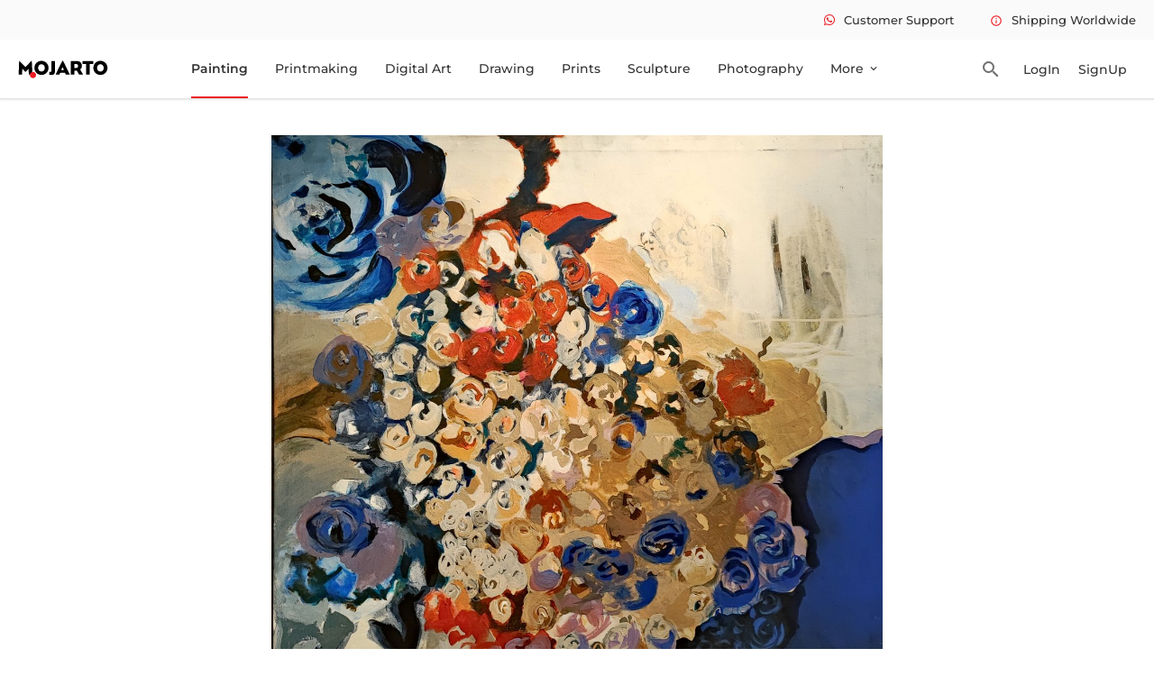

--- FILE ---
content_type: application/javascript
request_url: https://www.mojarto.com/_app/chunks/URLUtility-30085d66.js
body_size: 1885
content:
import{p as n}from"./UtilityService-0c1c759c.js";function s(o){return o!=null&&o.search?new URLSearchParams(o.search):{}}function l(o,f){if(!o)return!1;let e=o.split("/"),t=e.length;return e[t-1].trim().toLowerCase().replace(/[0-9]/g,"").replace(/[^a-zA-Z ]/g," ")}function g(o,f,e){var t=window.location.href;if(t.indexOf(f)>-1){let a=s(o);return a.set(f,e),window.location.origin+o.pathname+"?"+a.toString()}else return t.indexOf("?")>-1?t+="&"+f+"="+e:t+="?"+f+"="+e,t}function c(o,f){var e;try{return e=s(o).get(f),e=parseInt(e),e=e&&typeof e=="number"?e:0,e}catch{return 0}}function y(o,f){var e;try{return e=s(o).get(f),e=e&&typeof e=="string"?e:"",e}catch{return""}}function A(o,f,e,t){return`/artworks/${n(o)?o.trim().toLowerCase().replace(/[^A-Z0-9]/gi,"-"):"no-category"}/${n(f)?f.trim().toLowerCase().replace(/[^A-Z0-9]/gi,"-"):"no-artist"}/${n(e)?e.trim().toLowerCase().replace(/[^A-Z0-9]/gi,"-"):"no-title"}/${t}`}function d(o,f,e){return`/prints/${n(o)?o.trim().toLowerCase().replace(/[^A-Z0-9]/gi,"-"):"no-artist"}/${n(f)?f.trim().toLowerCase().replace(/[^A-Z0-9]/gi,"-"):"no-title"}/${e}`}function j(o,f,e){return e?`/prints?searchText=${o.replace(/[^A-Z0-9 /,/]/ig,"")}`:`/artist/${n(o)?o.trim().toLowerCase().replace(/[^A-Z0-9]/gi,"-"):"no-artist"}/${f}`}function p(o,f){return`/artworks/c/${o.trim().toLowerCase().replace(/ |_|\/|=/gi,"-")}/${f}?curatedCollectionsName=${o}&curatedCollections=${f}`}function h(o,f=!1){let e=s(o),t={},a="/public/artwork/forListPage?pageNumber=0";if(n(e)){if(e.has("categories")){let r=new Set;e.get("categories").split(",").forEach(function(i){n(i)&&r.add(i.trim())}),a+="&categories="+Array.from(r).join(","),Array.from(r).join(",")!=""&&(t["&categories="]=Array.from(r).join(","))}if(e.has("styles")){let r=new Set;e.get("styles").split(",").forEach(function(i){n(i)&&r.add(i.trim())}),a+="&styles="+Array.from(r).join(","),Array.from(r).join(",")!=""&&(t["&styles="]=Array.from(r).join(","))}if(e.has("colors")){let r=new Set;e.get("colors").split(",").forEach(function(i){n(i)&&r.add(i.trim())}),a+="&colors="+Array.from(r).join(","),Array.from(r).join(",")!=""&&(t["&colors="]=Array.from(r).join(","))}if(e.has("subjects")){let r=new Set;e.get("subjects").split(",").forEach(function(i){n(i)&&r.add(i.trim())}),a+="&subjects="+Array.from(r).join(","),Array.from(r).join(",")!=""&&(t["&subjects="]=Array.from(r).join(","))}if(e.has("mediums")){let r=new Set;e.get("mediums").split(",").forEach(function(i){n(i)&&r.add(i.trim())}),a+="&mediums="+Array.from(r).join(","),Array.from(r).join(",")!=""&&(t["&mediums="]=Array.from(r).join(","))}if(e.has("orientationList")){let r=new Set;e.get("orientationList").split(",").forEach(function(i){n(i)&&r.add(i.trim())}),a+="&orientationList="+Array.from(r).join(","),Array.from(r).join(",")!=""&&(t["&orientationList="]=Array.from(r).join(","))}if(e.has("creatorIds")){let r=new Set;e.get("creatorIds").split(",").forEach(function(i){n(i)&&r.add(i.trim())}),a+="&creatorIds="+Array.from(r).join(","),Array.from(r).join(",")!=""&&(t["&creatorIds="]=Array.from(r).join(","))}if(e.has("sort")){let r=new Set;e.get("sort").split(",").forEach(function(i){n(i)&&r.add(i.trim())}),a+="&sortBy="+Array.from(r).join(","),Array.from(r).join(",")!=""&&(t["&sortBy="]=Array.from(r).join(","))}if(e.has("sizeAsString")){let r=new Set;e.get("sizeAsString").split(",").forEach(function(i){n(i)&&r.add(i.trim())}),a+="&sizeAsString="+Array.from(r).join(","),Array.from(r).join(",")!=""&&(t["&sizeAsString="]=Array.from(r).join(","))}if(e.has("pageNumber"),t["&pageNumber="]=c(o,"pageNumber"),e.has("curatedCollections")){let r=new Set;e.get("curatedCollections").split(",").forEach(function(i){n(i)&&r.add(i.trim())}),a+="&curatedCollections="+Array.from(r).join(","),Array.from(r).join(",")!=""&&(t["&curatedCollections="]=Array.from(r).join(","))}if(e.has("creatorName")){let r=new Set;e.get("creatorName").split(",").forEach(function(i){n(i)&&r.add(i.trim())}),a+="&creatorName="+Array.from(r).join(","),Array.from(r).join(",")!=""&&(t["&creatorName="]=Array.from(r).join(","))}if(e.has("discountPercentage")){let r=new Set;e.get("discountPercentage").split(",").forEach(function(i){n(i)&&r.add(i.trim())}),a+="&strictDiscountPercentage="+Array.from(r).join(","),Array.from(r).join(",")!=""&&(t["&strictDiscountPercentage="]=Array.from(r).join(","))}if(e.has("priceFrom")){let r=new Set;e.get("priceFrom").split(",").forEach(function(i){n(i)&&r.add(i.trim())}),a+="&priceFrom="+Array.from(r).join(","),Array.from(r).join(",")&&(t["&priceFrom="]=parseInt(Array.from(r).join(","))?parseInt(Array.from(r).join(",")):0)}if(e.has("priceTo")){let r=new Set;e.get("priceTo").split(",").forEach(function(i){n(i)&&r.add(i.trim())}),a+="&priceTo="+Array.from(r).join(","),parseInt(Array.from(r).join(","))&&(t["&priceTo="]=Array.from(r).join(","))}if(e.has("sizeWidth")){let r=new Set;e.get("sizeWidth").split(",").forEach(function(i){n(i)&&r.add(i.trim())}),a+="&filterWidth="+Array.from(r).join(","),Array.from(r).join(",")&&(t["&filterWidth="]=parseInt(Array.from(r).join(","))?parseInt(Array.from(r).join(",")):0)}if(e.has("sizeHeight")){let r=new Set;e.get("sizeHeight").split(",").forEach(function(i){n(i)&&r.add(i.trim())}),a+="&filterHeight="+Array.from(r).join(","),Array.from(r).join(",")&&(t["&filterHeight="]=Array.from(r).join(",")?parseInt(Array.from(r).join(",")):0)}if(e.has("browsePageCollectionIds")){let r=new Set;e.get("browsePageCollectionIds").split(",").forEach(function(i){n(i)&&r.add(i.trim())}),a+="&browsePageCollectionIds="+Array.from(r).join(","),Array.from(r).join(",")!=""&&(t["&browsePageCollectionIds="]=Array.from(r).join(","))}if(e.has("searchText")){let r=new Set;e.get("searchText").split(",").forEach(function(i){n(i)&&r.add(i.trim())}),a+="&searchText="+Array.from(r).join(","),Array.from(r).join(",")!=""&&(t["&searchText="]=Array.from(r).join(","))}if(e.has("mojartoPicksOnly")){let r=new Set;e.get("mojartoPicksOnly").split(",").forEach(function(i){n(i)&&r.add(i.trim())}),a+="&mojartoPicksOnly="+Array.from(r).join(","),Array.from(r).join(",")!=""&&(t["&mojartoPicksOnly="]=Array.from(r).join(","))}if(e.has("creatorName")){let r=new Set;e.get("creatorName").split(",").forEach(function(i){n(i)&&r.add(i.trim())}),a+="&creatorName="+Array.from(r).join(","),Array.from(r).join(",")!=""&&(t["&creatorName="]=Array.from(r).join(","))}if(e.has("sizePerPage")){let r=new Set;e.get("sizePerPage").split(",").forEach(function(i){n(i)&&r.add(i.trim())}),a+="&pageSize="+parseInt(Array.from(r).join(",")),Array.from(r).join(",")!=""&&(t["&pageSize="]=parseInt(Array.from(r).join(",")))}a="/public/artwork/forListPage",Object.keys(t).length&&(a=a+"?",Object.keys(t).forEach(r=>{a=a+r+t[r]}))}return f&&(a=a+`${a.includes("?")?"&printsOnly=true":"?printsOnly=true"}`),encodeURI(a.replace(/\?&/gi,"?"))}function u(){return{Authorization:"Bearer "+localStorage.getItem("access_token")}}function w(o,f){return`/artist/${o.trim().toLowerCase().replace(/ |_|\/|=/gi,"-")}/${f}`}function S(o,f){return`/project/${n(o)?o.trim().toLowerCase().replace(/[^A-Z0-9]/gi,"-"):"no-title"}/${f}`}export{d as a,w as b,p as c,y as d,s as e,l as f,A as g,c as h,h as i,u as j,j as k,S as l,g as v};
